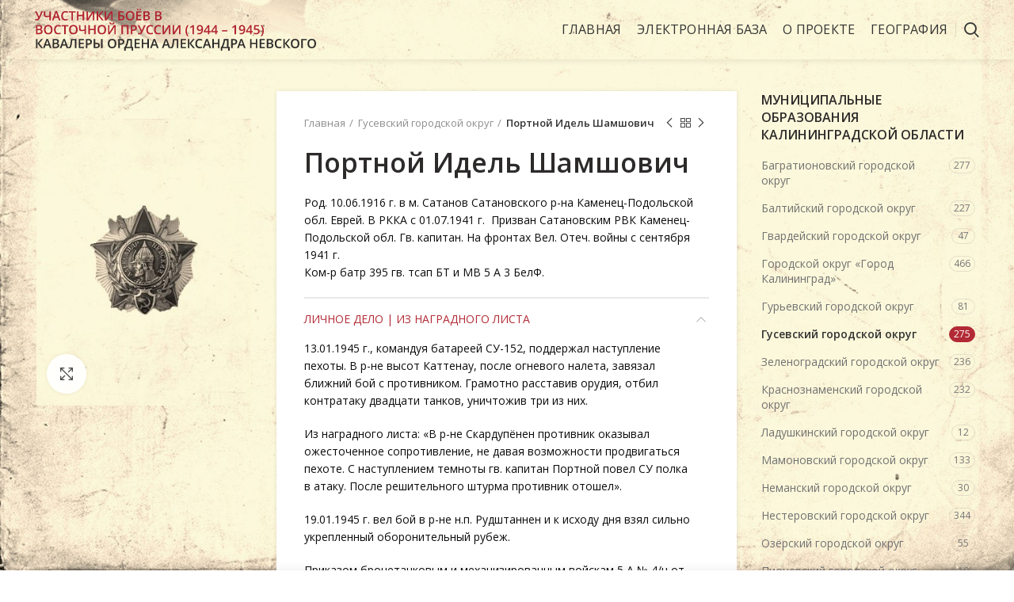

--- FILE ---
content_type: text/html; charset=UTF-8
request_url: https://xn--39-dlclqgfv2b.xn--p1ai/electronic-database/portnoj-idel-shamshovich/
body_size: 16149
content:
<!DOCTYPE html>
<html lang="ru-RU"
	prefix="og: https://ogp.me/ns#" >
<head>
	<meta charset="UTF-8">
	<meta name="viewport" content="width=device-width, initial-scale=1.0, maximum-scale=1.0, user-scalable=no">
	<link rel="profile" href="http://gmpg.org/xfn/11">
	<link rel="pingback" href="https://xn--39-dlclqgfv2b.xn--p1ai/xmlrpc.php">

	<title>Портной Идель Шамшович - Невский39.рф - Орден Александра Невского. Электронная база данных</title>

		<!-- All in One SEO 4.1.1.1 -->
		<meta name="description" content="13.01.1945 г., командуя батареей СУ-152, поддержал наступление пехоты. В р-не высот Каттенау, после огневого налета, завязал ближний бой с противником. Грамотно расставив орудия, отбил контратаку двадцати танков, уничтожив три из них. Из наградного листа: «В р-не Скардупёнен противник оказывал ожесточенное сопротивление, не давая возможности продвигаться пехоте. С наступлением темноты гв. капитан Портной повел СУ полка"/>
		<link rel="canonical" href="https://xn--39-dlclqgfv2b.xn--p1ai/electronic-database/portnoj-idel-shamshovich/" />
		<meta property="og:site_name" content="Невский39.рф - Орден Александра Невского. Электронная база данных - Участники боёв в Восточной Пруссии – кавалеры ордена Александра Невского (1944 – 1945)" />
		<meta property="og:type" content="article" />
		<meta property="og:title" content="Портной Идель Шамшович - Невский39.рф - Орден Александра Невского. Электронная база данных" />
		<meta property="og:description" content="13.01.1945 г., командуя батареей СУ-152, поддержал наступление пехоты. В р-не высот Каттенау, после огневого налета, завязал ближний бой с противником. Грамотно расставив орудия, отбил контратаку двадцати танков, уничтожив три из них. Из наградного листа: «В р-не Скардупёнен противник оказывал ожесточенное сопротивление, не давая возможности продвигаться пехоте. С наступлением темноты гв. капитан Портной повел СУ полка" />
		<meta property="og:url" content="https://xn--39-dlclqgfv2b.xn--p1ai/electronic-database/portnoj-idel-shamshovich/" />
		<meta property="article:published_time" content="2021-02-09T13:30:24Z" />
		<meta property="article:modified_time" content="2021-02-09T13:30:25Z" />
		<meta name="twitter:card" content="summary" />
		<meta name="twitter:domain" content="xn--39-dlclqgfv2b.xn--p1ai" />
		<meta name="twitter:title" content="Портной Идель Шамшович - Невский39.рф - Орден Александра Невского. Электронная база данных" />
		<meta name="twitter:description" content="13.01.1945 г., командуя батареей СУ-152, поддержал наступление пехоты. В р-не высот Каттенау, после огневого налета, завязал ближний бой с противником. Грамотно расставив орудия, отбил контратаку двадцати танков, уничтожив три из них. Из наградного листа: «В р-не Скардупёнен противник оказывал ожесточенное сопротивление, не давая возможности продвигаться пехоте. С наступлением темноты гв. капитан Портной повел СУ полка" />
		<script type="application/ld+json" class="aioseo-schema">
			{"@context":"https:\/\/schema.org","@graph":[{"@type":"WebSite","@id":"https:\/\/xn--39-dlclqgfv2b.xn--p1ai\/#website","url":"https:\/\/xn--39-dlclqgfv2b.xn--p1ai\/","name":"\u041d\u0435\u0432\u0441\u043a\u0438\u043939.\u0440\u0444 - \u041e\u0440\u0434\u0435\u043d \u0410\u043b\u0435\u043a\u0441\u0430\u043d\u0434\u0440\u0430 \u041d\u0435\u0432\u0441\u043a\u043e\u0433\u043e. \u042d\u043b\u0435\u043a\u0442\u0440\u043e\u043d\u043d\u0430\u044f \u0431\u0430\u0437\u0430 \u0434\u0430\u043d\u043d\u044b\u0445","description":"\u0423\u0447\u0430\u0441\u0442\u043d\u0438\u043a\u0438 \u0431\u043e\u0451\u0432 \u0432 \u0412\u043e\u0441\u0442\u043e\u0447\u043d\u043e\u0439 \u041f\u0440\u0443\u0441\u0441\u0438\u0438 \u2013 \u043a\u0430\u0432\u0430\u043b\u0435\u0440\u044b \u043e\u0440\u0434\u0435\u043d\u0430 \u0410\u043b\u0435\u043a\u0441\u0430\u043d\u0434\u0440\u0430 \u041d\u0435\u0432\u0441\u043a\u043e\u0433\u043e (1944 \u2013 1945)","publisher":{"@id":"https:\/\/xn--39-dlclqgfv2b.xn--p1ai\/#organization"}},{"@type":"Organization","@id":"https:\/\/xn--39-dlclqgfv2b.xn--p1ai\/#organization","name":"\u041e\u0440\u0434\u0435\u043d \u0410\u043b\u0435\u043a\u0441\u0430\u043d\u0434\u0440\u0430 \u041d\u0435\u0432\u0441\u043a\u043e\u0433\u043e. \u042d\u043b\u0435\u043a\u0442\u0440\u043e\u043d\u043d\u0430\u044f \u0431\u0430\u0437\u0430 \u0434\u0430\u043d\u043d\u044b\u0445.","url":"https:\/\/xn--39-dlclqgfv2b.xn--p1ai\/"},{"@type":"BreadcrumbList","@id":"https:\/\/xn--39-dlclqgfv2b.xn--p1ai\/electronic-database\/portnoj-idel-shamshovich\/#breadcrumblist","itemListElement":[{"@type":"ListItem","@id":"https:\/\/xn--39-dlclqgfv2b.xn--p1ai\/#listItem","position":"1","item":{"@id":"https:\/\/xn--39-dlclqgfv2b.xn--p1ai\/#item","name":"\u0413\u043b\u0430\u0432\u043d\u0430\u044f","description":"\u0423\u0447\u0430\u0441\u0442\u043d\u0438\u043a\u0438 \u0431\u043e\u0451\u0432 \u0432 \u0412\u043e\u0441\u0442\u043e\u0447\u043d\u043e\u0439 \u041f\u0440\u0443\u0441\u0441\u0438\u0438 \u2013 \u043a\u0430\u0432\u0430\u043b\u0435\u0440\u044b \u043e\u0440\u0434\u0435\u043d\u0430 \u0410\u043b\u0435\u043a\u0441\u0430\u043d\u0434\u0440\u0430 \u041d\u0435\u0432\u0441\u043a\u043e\u0433\u043e (1944 \u2013 1945)","url":"https:\/\/xn--39-dlclqgfv2b.xn--p1ai\/"},"nextItem":"https:\/\/xn--39-dlclqgfv2b.xn--p1ai\/electronic-database\/portnoj-idel-shamshovich\/#listItem"},{"@type":"ListItem","@id":"https:\/\/xn--39-dlclqgfv2b.xn--p1ai\/electronic-database\/portnoj-idel-shamshovich\/#listItem","position":"2","item":{"@id":"https:\/\/xn--39-dlclqgfv2b.xn--p1ai\/electronic-database\/portnoj-idel-shamshovich\/#item","name":"\u041f\u043e\u0440\u0442\u043d\u043e\u0439 \u0418\u0434\u0435\u043b\u044c \u0428\u0430\u043c\u0448\u043e\u0432\u0438\u0447","description":"13.01.1945 \u0433., \u043a\u043e\u043c\u0430\u043d\u0434\u0443\u044f \u0431\u0430\u0442\u0430\u0440\u0435\u0435\u0439 \u0421\u0423-152, \u043f\u043e\u0434\u0434\u0435\u0440\u0436\u0430\u043b \u043d\u0430\u0441\u0442\u0443\u043f\u043b\u0435\u043d\u0438\u0435 \u043f\u0435\u0445\u043e\u0442\u044b. \u0412 \u0440-\u043d\u0435 \u0432\u044b\u0441\u043e\u0442 \u041a\u0430\u0442\u0442\u0435\u043d\u0430\u0443, \u043f\u043e\u0441\u043b\u0435 \u043e\u0433\u043d\u0435\u0432\u043e\u0433\u043e \u043d\u0430\u043b\u0435\u0442\u0430, \u0437\u0430\u0432\u044f\u0437\u0430\u043b \u0431\u043b\u0438\u0436\u043d\u0438\u0439 \u0431\u043e\u0439 \u0441 \u043f\u0440\u043e\u0442\u0438\u0432\u043d\u0438\u043a\u043e\u043c. \u0413\u0440\u0430\u043c\u043e\u0442\u043d\u043e \u0440\u0430\u0441\u0441\u0442\u0430\u0432\u0438\u0432 \u043e\u0440\u0443\u0434\u0438\u044f, \u043e\u0442\u0431\u0438\u043b \u043a\u043e\u043d\u0442\u0440\u0430\u0442\u0430\u043a\u0443 \u0434\u0432\u0430\u0434\u0446\u0430\u0442\u0438 \u0442\u0430\u043d\u043a\u043e\u0432, \u0443\u043d\u0438\u0447\u0442\u043e\u0436\u0438\u0432 \u0442\u0440\u0438 \u0438\u0437 \u043d\u0438\u0445. \u0418\u0437 \u043d\u0430\u0433\u0440\u0430\u0434\u043d\u043e\u0433\u043e \u043b\u0438\u0441\u0442\u0430: \u00ab\u0412 \u0440-\u043d\u0435 \u0421\u043a\u0430\u0440\u0434\u0443\u043f\u0451\u043d\u0435\u043d \u043f\u0440\u043e\u0442\u0438\u0432\u043d\u0438\u043a \u043e\u043a\u0430\u0437\u044b\u0432\u0430\u043b \u043e\u0436\u0435\u0441\u0442\u043e\u0447\u0435\u043d\u043d\u043e\u0435 \u0441\u043e\u043f\u0440\u043e\u0442\u0438\u0432\u043b\u0435\u043d\u0438\u0435, \u043d\u0435 \u0434\u0430\u0432\u0430\u044f \u0432\u043e\u0437\u043c\u043e\u0436\u043d\u043e\u0441\u0442\u0438 \u043f\u0440\u043e\u0434\u0432\u0438\u0433\u0430\u0442\u044c\u0441\u044f \u043f\u0435\u0445\u043e\u0442\u0435. \u0421 \u043d\u0430\u0441\u0442\u0443\u043f\u043b\u0435\u043d\u0438\u0435\u043c \u0442\u0435\u043c\u043d\u043e\u0442\u044b \u0433\u0432. \u043a\u0430\u043f\u0438\u0442\u0430\u043d \u041f\u043e\u0440\u0442\u043d\u043e\u0439 \u043f\u043e\u0432\u0435\u043b \u0421\u0423 \u043f\u043e\u043b\u043a\u0430","url":"https:\/\/xn--39-dlclqgfv2b.xn--p1ai\/electronic-database\/portnoj-idel-shamshovich\/"},"previousItem":"https:\/\/xn--39-dlclqgfv2b.xn--p1ai\/#listItem"}]},{"@type":"Person","@id":"https:\/\/xn--39-dlclqgfv2b.xn--p1ai\/author\/nevskij39-rf\/#author","url":"https:\/\/xn--39-dlclqgfv2b.xn--p1ai\/author\/nevskij39-rf\/","name":"\u043d\u0435\u0432\u0441\u043a\u0438\u043939.\u0440\u0444"},{"@type":"ItemPage","@id":"https:\/\/xn--39-dlclqgfv2b.xn--p1ai\/electronic-database\/portnoj-idel-shamshovich\/#itempage","url":"https:\/\/xn--39-dlclqgfv2b.xn--p1ai\/electronic-database\/portnoj-idel-shamshovich\/","name":"\u041f\u043e\u0440\u0442\u043d\u043e\u0439 \u0418\u0434\u0435\u043b\u044c \u0428\u0430\u043c\u0448\u043e\u0432\u0438\u0447 - \u041d\u0435\u0432\u0441\u043a\u0438\u043939.\u0440\u0444 - \u041e\u0440\u0434\u0435\u043d \u0410\u043b\u0435\u043a\u0441\u0430\u043d\u0434\u0440\u0430 \u041d\u0435\u0432\u0441\u043a\u043e\u0433\u043e. \u042d\u043b\u0435\u043a\u0442\u0440\u043e\u043d\u043d\u0430\u044f \u0431\u0430\u0437\u0430 \u0434\u0430\u043d\u043d\u044b\u0445","description":"13.01.1945 \u0433., \u043a\u043e\u043c\u0430\u043d\u0434\u0443\u044f \u0431\u0430\u0442\u0430\u0440\u0435\u0435\u0439 \u0421\u0423-152, \u043f\u043e\u0434\u0434\u0435\u0440\u0436\u0430\u043b \u043d\u0430\u0441\u0442\u0443\u043f\u043b\u0435\u043d\u0438\u0435 \u043f\u0435\u0445\u043e\u0442\u044b. \u0412 \u0440-\u043d\u0435 \u0432\u044b\u0441\u043e\u0442 \u041a\u0430\u0442\u0442\u0435\u043d\u0430\u0443, \u043f\u043e\u0441\u043b\u0435 \u043e\u0433\u043d\u0435\u0432\u043e\u0433\u043e \u043d\u0430\u043b\u0435\u0442\u0430, \u0437\u0430\u0432\u044f\u0437\u0430\u043b \u0431\u043b\u0438\u0436\u043d\u0438\u0439 \u0431\u043e\u0439 \u0441 \u043f\u0440\u043e\u0442\u0438\u0432\u043d\u0438\u043a\u043e\u043c. \u0413\u0440\u0430\u043c\u043e\u0442\u043d\u043e \u0440\u0430\u0441\u0441\u0442\u0430\u0432\u0438\u0432 \u043e\u0440\u0443\u0434\u0438\u044f, \u043e\u0442\u0431\u0438\u043b \u043a\u043e\u043d\u0442\u0440\u0430\u0442\u0430\u043a\u0443 \u0434\u0432\u0430\u0434\u0446\u0430\u0442\u0438 \u0442\u0430\u043d\u043a\u043e\u0432, \u0443\u043d\u0438\u0447\u0442\u043e\u0436\u0438\u0432 \u0442\u0440\u0438 \u0438\u0437 \u043d\u0438\u0445. \u0418\u0437 \u043d\u0430\u0433\u0440\u0430\u0434\u043d\u043e\u0433\u043e \u043b\u0438\u0441\u0442\u0430: \u00ab\u0412 \u0440-\u043d\u0435 \u0421\u043a\u0430\u0440\u0434\u0443\u043f\u0451\u043d\u0435\u043d \u043f\u0440\u043e\u0442\u0438\u0432\u043d\u0438\u043a \u043e\u043a\u0430\u0437\u044b\u0432\u0430\u043b \u043e\u0436\u0435\u0441\u0442\u043e\u0447\u0435\u043d\u043d\u043e\u0435 \u0441\u043e\u043f\u0440\u043e\u0442\u0438\u0432\u043b\u0435\u043d\u0438\u0435, \u043d\u0435 \u0434\u0430\u0432\u0430\u044f \u0432\u043e\u0437\u043c\u043e\u0436\u043d\u043e\u0441\u0442\u0438 \u043f\u0440\u043e\u0434\u0432\u0438\u0433\u0430\u0442\u044c\u0441\u044f \u043f\u0435\u0445\u043e\u0442\u0435. \u0421 \u043d\u0430\u0441\u0442\u0443\u043f\u043b\u0435\u043d\u0438\u0435\u043c \u0442\u0435\u043c\u043d\u043e\u0442\u044b \u0433\u0432. \u043a\u0430\u043f\u0438\u0442\u0430\u043d \u041f\u043e\u0440\u0442\u043d\u043e\u0439 \u043f\u043e\u0432\u0435\u043b \u0421\u0423 \u043f\u043e\u043b\u043a\u0430","inLanguage":"ru-RU","isPartOf":{"@id":"https:\/\/xn--39-dlclqgfv2b.xn--p1ai\/#website"},"breadcrumb":{"@id":"https:\/\/xn--39-dlclqgfv2b.xn--p1ai\/electronic-database\/portnoj-idel-shamshovich\/#breadcrumblist"},"author":"https:\/\/xn--39-dlclqgfv2b.xn--p1ai\/electronic-database\/portnoj-idel-shamshovich\/#author","creator":"https:\/\/xn--39-dlclqgfv2b.xn--p1ai\/electronic-database\/portnoj-idel-shamshovich\/#author","datePublished":"2021-02-09T13:30:24+02:00","dateModified":"2021-02-09T13:30:25+02:00"}]}
		</script>
		<!-- All in One SEO -->

<link rel='dns-prefetch' href='//fonts.googleapis.com' />
<link rel='dns-prefetch' href='//s.w.org' />
<link rel="alternate" type="application/rss+xml" title="Невский39.рф - Орден Александра Невского. Электронная база данных &raquo; Лента" href="https://xn--39-dlclqgfv2b.xn--p1ai/feed/" />
<link rel="alternate" type="application/rss+xml" title="Невский39.рф - Орден Александра Невского. Электронная база данных &raquo; Лента комментариев" href="https://xn--39-dlclqgfv2b.xn--p1ai/comments/feed/" />
<link rel='stylesheet' id='wp-block-library-css'  href='https://xn--39-dlclqgfv2b.xn--p1ai/wp-includes/css/dist/block-library/style.min.css?ver=5.7.9' type='text/css' media='all' />
<link rel='stylesheet' id='wc-block-vendors-style-css'  href='https://xn--39-dlclqgfv2b.xn--p1ai/wp-content/plugins/woocommerce/packages/woocommerce-blocks/build/vendors-style.css?ver=4.0.0' type='text/css' media='all' />
<link rel='stylesheet' id='wc-block-style-css'  href='https://xn--39-dlclqgfv2b.xn--p1ai/wp-content/plugins/woocommerce/packages/woocommerce-blocks/build/style.css?ver=4.0.0' type='text/css' media='all' />
<style id='woocommerce-inline-inline-css' type='text/css'>
.woocommerce form .form-row .required { visibility: visible; }
</style>
<link rel='stylesheet' id='bvi-style-css'  href='https://xn--39-dlclqgfv2b.xn--p1ai/wp-content/plugins/button-visually-impaired/assets/css/bvi.min.css?ver=2.0' type='text/css' media='all' />
<style id='bvi-style-inline-css' type='text/css'>
a.bvi-link-widget, a.bvi-link-shortcode {color: #ffffff !important; background-color: #c60042 !important;}
</style>
<link rel='stylesheet' id='js_composer_front-css'  href='https://xn--39-dlclqgfv2b.xn--p1ai/wp-content/plugins/js_composer/assets/css/js_composer.min.css?ver=6.4.1' type='text/css' media='all' />
<link rel='stylesheet' id='bootstrap-css'  href='https://xn--39-dlclqgfv2b.xn--p1ai/wp-content/themes/metro39.site/css/bootstrap.min.css?ver=512.2.0' type='text/css' media='all' />
<link rel='stylesheet' id='woodmart-style-css'  href='https://xn--39-dlclqgfv2b.xn--p1ai/wp-content/themes/metro39.site/style.min.css?ver=512.2.0' type='text/css' media='all' />
<link rel='stylesheet' id='xts-style-default_header-css'  href='https://xn--39-dlclqgfv2b.xn--p1ai/wp-content/uploads/2021/02/xts-default_header-1613718742.css?ver=512.2.0' type='text/css' media='all' />
<link rel='stylesheet' id='xts-style-theme_settings_default-css'  href='https://xn--39-dlclqgfv2b.xn--p1ai/wp-content/uploads/2021/09/xts-theme_settings_default-1631260930.css?ver=512.2.0' type='text/css' media='all' />
<link rel='stylesheet' id='xts-google-fonts-css'  href='//fonts.googleapis.com/css?family=Open+Sans%3A300%2C300italic%2C400%2C400italic%2C600%2C600italic%2C700%2C700italic%2C800%2C800italic&#038;ver=512.2.0' type='text/css' media='all' />
<script type='text/javascript' src='https://xn--39-dlclqgfv2b.xn--p1ai/wp-includes/js/jquery/jquery.min.js?ver=3.5.1' id='jquery-core-js'></script>
<script type='text/javascript' src='https://xn--39-dlclqgfv2b.xn--p1ai/wp-includes/js/jquery/jquery-migrate.min.js?ver=3.3.2' id='jquery-migrate-js'></script>
<script type='text/javascript' src='https://xn--39-dlclqgfv2b.xn--p1ai/wp-content/themes/metro39.site/js/device.min.js?ver=512.2.0' id='woodmart-device-js'></script>
<link rel="https://api.w.org/" href="https://xn--39-dlclqgfv2b.xn--p1ai/wp-json/" /><link rel="alternate" type="application/json" href="https://xn--39-dlclqgfv2b.xn--p1ai/wp-json/wp/v2/product/8194" /><link rel="EditURI" type="application/rsd+xml" title="RSD" href="https://xn--39-dlclqgfv2b.xn--p1ai/xmlrpc.php?rsd" />
<link rel="wlwmanifest" type="application/wlwmanifest+xml" href="https://xn--39-dlclqgfv2b.xn--p1ai/wp-includes/wlwmanifest.xml" /> 
<meta name="generator" content="WordPress 5.7.9" />
<meta name="generator" content="WooCommerce 4.9.2" />
<link rel='shortlink' href='https://xn--39-dlclqgfv2b.xn--p1ai/?p=8194' />
<link rel="alternate" type="application/json+oembed" href="https://xn--39-dlclqgfv2b.xn--p1ai/wp-json/oembed/1.0/embed?url=https%3A%2F%2Fxn--39-dlclqgfv2b.xn--p1ai%2Felectronic-database%2Fportnoj-idel-shamshovich%2F" />
<link rel="alternate" type="text/xml+oembed" href="https://xn--39-dlclqgfv2b.xn--p1ai/wp-json/oembed/1.0/embed?url=https%3A%2F%2Fxn--39-dlclqgfv2b.xn--p1ai%2Felectronic-database%2Fportnoj-idel-shamshovich%2F&#038;format=xml" />
<meta name="theme-color" content="">	<noscript><style>.woocommerce-product-gallery{ opacity: 1 !important; }</style></noscript>
	<meta name="generator" content="Powered by WPBakery Page Builder - drag and drop page builder for WordPress."/>
<link rel="icon" href="https://xn--39-dlclqgfv2b.xn--p1ai/wp-content/uploads/2021/01/emblem-e1611836883898-100x100.png" sizes="32x32" />
<link rel="icon" href="https://xn--39-dlclqgfv2b.xn--p1ai/wp-content/uploads/2021/01/emblem-e1611836883898.png" sizes="192x192" />
<link rel="apple-touch-icon" href="https://xn--39-dlclqgfv2b.xn--p1ai/wp-content/uploads/2021/01/emblem-e1611836883898.png" />
<meta name="msapplication-TileImage" content="https://xn--39-dlclqgfv2b.xn--p1ai/wp-content/uploads/2021/01/emblem-e1611836883898.png" />
<style>		
		
		</style><noscript><style> .wpb_animate_when_almost_visible { opacity: 1; }</style></noscript></head>

<body class="product-template-default single single-product postid-8194 theme-metro39.site woocommerce woocommerce-page woocommerce-no-js wrapper-full-width form-style-square form-border-width-2 woodmart-product-design-default woodmart-product-sticky-on catalog-mode-on categories-accordion-on woodmart-archive-shop offcanvas-sidebar-mobile offcanvas-sidebar-tablet notifications-sticky sticky-toolbar-on btns-default-flat btns-default-dark btns-default-hover-dark btns-shop-flat btns-shop-light btns-shop-hover-light btns-accent-flat btns-accent- btns-accent-hover-light wpb-js-composer js-comp-ver-6.4.1 vc_responsive">
		
	<div class="website-wrapper">

		
			<!-- HEADER -->
			<header class="whb-header whb-sticky-shadow whb-scroll-stick whb-sticky-real whb-custom-header">

				<div class="whb-main-header">
	
<div class="whb-row whb-general-header whb-sticky-row whb-with-bg whb-without-border whb-color-dark whb-flex-flex-middle whb-with-shadow">
	<div class="container">
		<div class="whb-flex-row whb-general-header-inner">
			<div class="whb-column whb-col-left whb-visible-lg">
	<div class="site-logo">
	<div class="woodmart-logo-wrap switch-logo-enable">
		<a href="https://xn--39-dlclqgfv2b.xn--p1ai/" class="woodmart-logo woodmart-main-logo" rel="home">
			<img src="https://xn--39-dlclqgfv2b.xn--p1ai/wp-content/uploads/2021/01/logo-1.svg" alt="Невский39.рф - Орден Александра Невского. Электронная база данных" style="max-width: 355px;" />		</a>
								<a href="https://xn--39-dlclqgfv2b.xn--p1ai/" class="woodmart-logo woodmart-sticky-logo" rel="home">
				<img src="https://xn--39-dlclqgfv2b.xn--p1ai/wp-content/uploads/2021/01/logo-1.svg" alt="Невский39.рф - Орден Александра Невского. Электронная база данных" style="max-width: 245px;" />			</a>
			</div>
</div>
</div>
<div class="whb-column whb-col-center whb-visible-lg whb-empty-column">
	</div>
<div class="whb-column whb-col-right whb-visible-lg">
	<div class="whb-navigation whb-primary-menu main-nav site-navigation woodmart-navigation menu-left navigation-style-underline" role="navigation">
	<div class="menu-menu-container"><ul id="menu-menu" class="menu"><li id="menu-item-7138" class="menu-item menu-item-type-post_type menu-item-object-page menu-item-home menu-item-7138 item-level-0 menu-item-design-default menu-simple-dropdown item-event-hover"><a href="https://xn--39-dlclqgfv2b.xn--p1ai/" class="woodmart-nav-link"><span class="nav-link-text">Главная</span></a></li>
<li id="menu-item-7225" class="menu-item menu-item-type-post_type menu-item-object-page current_page_parent menu-item-7225 item-level-0 menu-item-design-default menu-simple-dropdown item-event-hover"><a href="https://xn--39-dlclqgfv2b.xn--p1ai/elektronnaya-baza/" class="woodmart-nav-link"><span class="nav-link-text">Электронная база</span></a></li>
<li id="menu-item-7614" class="menu-item menu-item-type-post_type menu-item-object-page menu-item-7614 item-level-0 menu-item-design-default menu-simple-dropdown item-event-hover"><a href="https://xn--39-dlclqgfv2b.xn--p1ai/o-proekte/" class="woodmart-nav-link"><span class="nav-link-text">О проекте</span></a></li>
<li id="menu-item-7180" class="menu-item menu-item-type-post_type menu-item-object-page menu-item-7180 item-level-0 menu-item-design-default menu-simple-dropdown item-event-hover"><a href="https://xn--39-dlclqgfv2b.xn--p1ai/geografiya/" class="woodmart-nav-link"><span class="nav-link-text">География</span></a></li>
</ul></div></div><!--END MAIN-NAV-->
<div class="whb-divider-element whb-divider-default "></div><div class="whb-search search-button wd-tools-element" title="Подобрать">
	<a href="#">
		<span class="search-button-icon wd-tools-icon">
					</span>
	</a>
	</div>
</div>
<div class="whb-column whb-mobile-left whb-hidden-lg">
	<div class="woodmart-burger-icon wd-tools-element mobile-nav-icon whb-mobile-nav-icon wd-style-text">
	<a href="#">
					<span class="woodmart-burger wd-tools-icon"></span>
				<span class="woodmart-burger-label wd-tools-text">Меню</span>
	</a>
</div><!--END MOBILE-NAV-ICON--></div>
<div class="whb-column whb-mobile-center whb-hidden-lg">
	<div class="site-logo">
	<div class="woodmart-logo-wrap switch-logo-enable">
		<a href="https://xn--39-dlclqgfv2b.xn--p1ai/" class="woodmart-logo woodmart-main-logo" rel="home">
			<img src="https://xn--39-dlclqgfv2b.xn--p1ai/wp-content/uploads/2021/01/logo-1.svg" alt="Невский39.рф - Орден Александра Невского. Электронная база данных" style="max-width: 270px;" />		</a>
								<a href="https://xn--39-dlclqgfv2b.xn--p1ai/" class="woodmart-logo woodmart-sticky-logo" rel="home">
				<img src="https://xn--39-dlclqgfv2b.xn--p1ai/wp-content/uploads/2021/01/logo-1.svg" alt="Невский39.рф - Орден Александра Невского. Электронная база данных" style="max-width: 190px;" />			</a>
			</div>
</div>
</div>
<div class="whb-column whb-mobile-right whb-hidden-lg">
	
<div class="whb-search search-button wd-tools-element mobile-search-icon">
	<a href="#">
		<span class="search-button-icon wd-tools-icon">
					</span>
	</a>
</div>
</div>
		</div>
	</div>
</div>
</div>

			</header><!--END MAIN HEADER-->
			
								<div class="main-page-wrapper">
		
						
			
		<!-- MAIN CONTENT AREA -->
				<div class="container-fluid">
			<div class="row content-layout-wrapper align-items-start">
		
		
	<div class="site-content shop-content-area col-12 breadcrumbs-location-summary content-with-products" role="main">
	
		

<div class="container">
	</div>


<div id="product-8194" class="single-product-page single-product-content product-design-default tabs-location-summary tabs-type-accordion meta-location-add_to_cart reviews-location-tabs product-summary-shadow product-sticky-on product-no-bg product type-product post-8194 status-publish first instock product_cat-gusevskij-gorodskoj-okrug product_cat-nesterovskij-gorodskoj-okrug product_tag-batareya-su-152 shipping-taxable product-type-simple">

	<div class="container">

		<div class="woocommerce-notices-wrapper"></div>
		<div class="row product-image-summary-wrap">
			<div class="product-image-summary col-lg-9 col-12 col-md-9">
				<div class="row product-image-summary-inner">
					<div class="col-lg-4 col-12 col-md-6 product-images" >
						<div class="product-images-inner">
							<div class="woocommerce-product-gallery woocommerce-product-gallery--without-images woocommerce-product-gallery--without-images woocommerce-product-gallery--columns-4 images images row align-items-start thumbs-position-without image-action-none" style="opacity: 0; transition: opacity .25s ease-in-out;">
	<div class="col-12">

		<figure class="woocommerce-product-gallery__wrapper owl-items-lg-1 owl-items-md-1 owl-items-sm-1 owl-items-xs-1 owl-carousel">
			<div class="product-image-wrap"><figure data-thumb="/wp-content/uploads/2021/02/demo-e1612886781916.jpg" class="woocommerce-product-gallery__image--placeholder"><a data-elementor-open-lightbox="no" href="/wp-content/uploads/2021/02/demo-e1612886781916.jpg"><img src="/wp-content/uploads/2021/02/demo-e1612886781916.jpg" alt="Ожидается изображения карточки" data-src="/wp-content/uploads/2021/02/demo-e1612886781916.jpg" data-large_image="/wp-content/uploads/2021/02/demo-e1612886781916.jpg" data-large_image_width="700" data-large_image_height="800" class="attachment-woocommerce_single size-woocommerce_single wp-post-image" /></a></figure></div>		</figure>
					<div class="product-additional-galleries">
					<div class="woodmart-show-product-gallery-wrap  wd-gallery-btn"><a href="#" class="woodmart-show-product-gallery"><span>Нажмите, чтобы увеличить</span></a></div>
					</div>
			</div>

	</div>
						</div>
					</div>
										<div class="col-lg-8 col-12 col-md-6 summary entry-summary">
						<div class="summary-inner">
															<div class="single-breadcrumbs-wrapper">
									<div class="single-breadcrumbs">
																					<nav class="woocommerce-breadcrumb"><a href="https://xn--39-dlclqgfv2b.xn--p1ai" class="breadcrumb-link ">Главная</a><a href="https://xn--39-dlclqgfv2b.xn--p1ai/combat-areas/gusevskij-gorodskoj-okrug/" class="breadcrumb-link breadcrumb-link-last">Гусевский городской округ</a><span class="breadcrumb-last"> Портной Идель Шамшович</span></nav>										
																								<div class="woodmart-products-nav">
								<div class="product-btn product-prev">
					<a href="https://xn--39-dlclqgfv2b.xn--p1ai/electronic-database/kondratenko-ivan-fedorovich/">Предыдущая карточка<span class="product-btn-icon"></span></a>
					<div class="wrapper-short">
						<div class="product-short">
							<div class="product-short-image">
								<a href="https://xn--39-dlclqgfv2b.xn--p1ai/electronic-database/kondratenko-ivan-fedorovich/" class="product-thumb">
									<img src="/wp-content/uploads/2021/02/demo-e1612886781916.jpg" width="800" height="1067" class="woocommerce-placeholder wp-post-image" alt="Заполнитель"/>								</a>
							</div>
							<div class="product-short-description">
								<a href="https://xn--39-dlclqgfv2b.xn--p1ai/electronic-database/kondratenko-ivan-fedorovich/" class="product-title">
									Кондратенко  Иван Федорович								</a>
								<span class="price">
																	</span>
							</div>
						</div>
					</div>
				</div>
				
				<a href="https://xn--39-dlclqgfv2b.xn--p1ai/elektronnaya-baza/" class="woodmart-back-btn">
					<span>
						Вернуться					</span>
				</a>

								<div class="product-btn product-next">
					<a href="https://xn--39-dlclqgfv2b.xn--p1ai/electronic-database/peskov-vladimir-alekseevich/">Next product<span class="product-btn-icon"></span></a>
					<div class="wrapper-short">
						<div class="product-short">
							<div class="product-short-image">
								<a href="https://xn--39-dlclqgfv2b.xn--p1ai/electronic-database/peskov-vladimir-alekseevich/" class="product-thumb">
									<img src="/wp-content/uploads/2021/02/demo-e1612886781916.jpg" width="800" height="1067" class="woocommerce-placeholder wp-post-image" alt="Заполнитель"/>								</a>
							</div>
							<div class="product-short-description">
								<a href="https://xn--39-dlclqgfv2b.xn--p1ai/electronic-database/peskov-vladimir-alekseevich/" class="product-title">
									Песков Владимир Алексеевич								</a>
								<span class="price">
																	</span>
							</div>
						</div>
					</div>
				</div>
							</div>
																					</div>
								</div>
							
							
<h1 itemprop="name" class="product_title entry-title">Портной Идель Шамшович</h1><p class="price"></p>
<div class="woocommerce-product-details__short-description">
	<p>Род. 10.06.1916 г. в м. Сатанов Сатановского р-на Каменец-Подольской обл. Еврей. В РККА с 01.07.1941 г.  Призван Сатановским РВК Каменец-Подольской обл. Гв. капитан. На фронтах Вел. Отеч. войны с сентября 1941 г.<br />
Ком-р батр 395 гв. тсап БТ и МВ 5 А 3 БелФ.</p>
</div>

	<div class="woocommerce-tabs wc-tabs-wrapper tabs-layout-accordion">
		<ul class="tabs wc-tabs">
							<li class="description_tab active">
					<a href="#tab-description">Личное дело | Из наградного листа</a>
				</li>
									</ul>
					<div class="woodmart-tab-wrapper">
				<a href="#tab-description" class="woodmart-accordion-title tab-title-description active">Личное дело | Из наградного листа</a>
				<div class="woocommerce-Tabs-panel woocommerce-Tabs-panel--description panel entry-content wc-tab" id="tab-description">
					<div class="wc-tab-inner 
					woodmart-scroll					">
						<div class="woodmart-scroll-content">
							

<p>13.01.1945 г., командуя батареей СУ-152, поддержал наступление пехоты. В р-не высот Каттенау, после огневого налета, завязал ближний бой с противником. Грамотно расставив орудия, отбил контратаку двадцати танков, уничтожив три из них.</p>
<p>Из наградного листа: «В р-не Скардупёнен противник оказывал ожесточенное сопротивление, не давая возможности продвигаться пехоте. С наступлением темноты гв. капитан Портной повел СУ полка в атаку. После решительного штурма противник отошел».</p>
<p>19.01.1945 г. вел бой в р-не н.п. Рудштаннен и к исходу дня взял сильно укрепленный оборонительный рубеж.</p>
<p>Приказом бронетанковым и механизированным войскам 5 А № 4/н от 01.02.1945 г. гв. капитан Потной И.Ш. награжден орденом Александра Невского.</p>
<p>Источники: ЦАМО. Ф. 33. Оп. 686196. Д. 813.</p>
						</div>
					</div>
				</div>
			</div>
								</div>

<div class="product_meta">

	
	
	<span class="posted_in">Городские округа: <a href="https://xn--39-dlclqgfv2b.xn--p1ai/combat-areas/gusevskij-gorodskoj-okrug/" rel="tag">Гусевский городской округ</a><span class="meta-sep">,</span> <a href="https://xn--39-dlclqgfv2b.xn--p1ai/combat-areas/nesterovskij-gorodskoj-okrug/" rel="tag">Нестеровский городской округ</a></span>
	<span class="tagged_as">Метка: <a href="https://xn--39-dlclqgfv2b.xn--p1ai/card-label-database/batareya-su-152/" rel="tag">батарея СУ-152</a></span>
	
</div>
							<div class="product-share">
					<span class="share-title">Поделиться</span>
					
			<div class="woodmart-social-icons text-center icons-design-default icons-size-small color-scheme-dark social-share social-form-circle">
									<a rel="nofollow" href="https://www.facebook.com/sharer/sharer.php?u=https://xn--39-dlclqgfv2b.xn--p1ai/electronic-database/portnoj-idel-shamshovich/" target="_blank" class=" woodmart-social-icon social-facebook">
						<i></i>
						<span class="woodmart-social-icon-name">Facebook</span>
					</a>
				
									<a rel="nofollow" href="https://twitter.com/share?url=https://xn--39-dlclqgfv2b.xn--p1ai/electronic-database/portnoj-idel-shamshovich/" target="_blank" class=" woodmart-social-icon social-twitter">
						<i></i>
						<span class="woodmart-social-icon-name">Twitter</span>
					</a>
				
				
				
				
				
				
				
				
				
				
				
				
				
				
									<a rel="nofollow" href="https://connect.ok.ru/offer?url=https://xn--39-dlclqgfv2b.xn--p1ai/electronic-database/portnoj-idel-shamshovich/" target="_blank" class=" woodmart-social-icon social-ok">
						<i></i>
						<span class="woodmart-social-icon-name">Odnoklassniki</span>
					</a>
				
									<a rel="nofollow" href="https://api.whatsapp.com/send?text=https%3A%2F%2Fxn--39-dlclqgfv2b.xn--p1ai%2Felectronic-database%2Fportnoj-idel-shamshovich%2F" target="_blank" class="whatsapp-desktop  woodmart-social-icon social-whatsapp">
						<i></i>
						<span class="woodmart-social-icon-name">WhatsApp</span>
					</a>
					
					<a rel="nofollow" href="whatsapp://send?text=https%3A%2F%2Fxn--39-dlclqgfv2b.xn--p1ai%2Felectronic-database%2Fportnoj-idel-shamshovich%2F" target="_blank" class="whatsapp-mobile  woodmart-social-icon social-whatsapp">
						<i></i>
						<span class="woodmart-social-icon-name">WhatsApp</span>
					</a>
				
									<a rel="nofollow" href="https://vk.com/share.php?url=https://xn--39-dlclqgfv2b.xn--p1ai/electronic-database/portnoj-idel-shamshovich/&image=https://xn--39-dlclqgfv2b.xn--p1ai/wp-includes/images/media/default.png&title=Портной Идель Шамшович" target="_blank" class=" woodmart-social-icon social-vk">
						<i></i>
						<span class="woodmart-social-icon-name">VK</span>
					</a>
								
								
				
									<a rel="nofollow" href="https://telegram.me/share/url?url=https://xn--39-dlclqgfv2b.xn--p1ai/electronic-database/portnoj-idel-shamshovich/" target="_blank" class=" woodmart-social-icon social-tg">
						<i></i>
						<span class="woodmart-social-icon-name">Telegram</span>
					</a>
								
				
			</div>

						</div>
											</div>
					</div>
				</div><!-- .summary -->
			</div>

			<aside class="sidebar-container col-lg-3 col-md-3 col-12 order-last sidebar-right single-product-sidebar area-sidebar-product-single" role="complementary">
	<div class="widget-heading">
		<a href="#" class="close-side-widget wd-cross-button wd-with-text-left">закрыть</a>
	</div>
	<div class="sidebar-inner woodmart-sidebar-scroll">
		<div class="widget-area woodmart-sidebar-content">
						<div id="woocommerce_product_categories-2" class="woodmart-widget widget sidebar-widget woocommerce widget_product_categories"><h5 class="widget-title">Муниципальные образования Калининградской области</h5><ul class="product-categories"><li class="cat-item cat-item-92"><a href="https://xn--39-dlclqgfv2b.xn--p1ai/combat-areas/bagrationovskij-gorodskoj-okrug/">Багратионовский городской округ</a> <span class="count">277</span></li>
<li class="cat-item cat-item-93"><a href="https://xn--39-dlclqgfv2b.xn--p1ai/combat-areas/baltijskij-gorodskoj-okrug/">Балтийский городской округ</a> <span class="count">227</span></li>
<li class="cat-item cat-item-94"><a href="https://xn--39-dlclqgfv2b.xn--p1ai/combat-areas/gvardejskij-gorodskoj-okrug/">Гвардейский городской округ</a> <span class="count">47</span></li>
<li class="cat-item cat-item-79"><a href="https://xn--39-dlclqgfv2b.xn--p1ai/combat-areas/gorodskoj-okrug-gorod-kaliningrad/">Городской округ «Город Калининград»</a> <span class="count">466</span></li>
<li class="cat-item cat-item-95"><a href="https://xn--39-dlclqgfv2b.xn--p1ai/combat-areas/gurevskij-gorodskoj-okrug/">Гурьевский городской округ</a> <span class="count">81</span></li>
<li class="cat-item cat-item-96 current-cat"><a href="https://xn--39-dlclqgfv2b.xn--p1ai/combat-areas/gusevskij-gorodskoj-okrug/">Гусевский городской округ</a> <span class="count">275</span></li>
<li class="cat-item cat-item-97"><a href="https://xn--39-dlclqgfv2b.xn--p1ai/combat-areas/zelenogradskij-gorodskoj-okrug/">Зеленоградский городской округ</a> <span class="count">236</span></li>
<li class="cat-item cat-item-98"><a href="https://xn--39-dlclqgfv2b.xn--p1ai/combat-areas/krasnoznamenskij-gorodskoj-okrug/">Краснознаменский городской округ</a> <span class="count">232</span></li>
<li class="cat-item cat-item-99"><a href="https://xn--39-dlclqgfv2b.xn--p1ai/combat-areas/ladushkinskij-gorodskoj-okrug/">Ладушкинский городской округ</a> <span class="count">12</span></li>
<li class="cat-item cat-item-100"><a href="https://xn--39-dlclqgfv2b.xn--p1ai/combat-areas/mamonovskij-gorodskoj-okrug/">Мамоновский городской округ</a> <span class="count">133</span></li>
<li class="cat-item cat-item-101"><a href="https://xn--39-dlclqgfv2b.xn--p1ai/combat-areas/nemanskij-gorodskoj-okrug/">Неманский городской округ</a> <span class="count">30</span></li>
<li class="cat-item cat-item-102"><a href="https://xn--39-dlclqgfv2b.xn--p1ai/combat-areas/nesterovskij-gorodskoj-okrug/">Нестеровский городской округ</a> <span class="count">344</span></li>
<li class="cat-item cat-item-103"><a href="https://xn--39-dlclqgfv2b.xn--p1ai/combat-areas/ozyorskij-gorodskoj-okrug/">Озёрский городской округ</a> <span class="count">55</span></li>
<li class="cat-item cat-item-104"><a href="https://xn--39-dlclqgfv2b.xn--p1ai/combat-areas/pionerskij-gorodskoj-okrug/">Пионерский городской округ</a> <span class="count">10</span></li>
<li class="cat-item cat-item-105"><a href="https://xn--39-dlclqgfv2b.xn--p1ai/combat-areas/polesskij-gorodskoj-okrug/">Полесский городской округ</a> <span class="count">62</span></li>
<li class="cat-item cat-item-106"><a href="https://xn--39-dlclqgfv2b.xn--p1ai/combat-areas/pravdinskij-gorodskoj-okrug/">Правдинский городской округ</a> <span class="count">61</span></li>
<li class="cat-item cat-item-107"><a href="https://xn--39-dlclqgfv2b.xn--p1ai/combat-areas/svetlovskij-gorodskoj-okrug/">Светловский городской округ</a> <span class="count">42</span></li>
<li class="cat-item cat-item-108"><a href="https://xn--39-dlclqgfv2b.xn--p1ai/combat-areas/svetlogorskij-gorodskoj-okrug/">Светлогорский городской округ</a> <span class="count">29</span></li>
<li class="cat-item cat-item-109"><a href="https://xn--39-dlclqgfv2b.xn--p1ai/combat-areas/slavskij-gorodskoj-okrug/">Славский городской округ</a> <span class="count">17</span></li>
<li class="cat-item cat-item-110"><a href="https://xn--39-dlclqgfv2b.xn--p1ai/combat-areas/sovetskij-gorodskoj-okrug/">Советский городской округ</a> <span class="count">58</span></li>
<li class="cat-item cat-item-111"><a href="https://xn--39-dlclqgfv2b.xn--p1ai/combat-areas/chernyahovskij-gorodskoj-okrug/">Черняховский городской округ</a> <span class="count">141</span></li>
<li class="cat-item cat-item-112"><a href="https://xn--39-dlclqgfv2b.xn--p1ai/combat-areas/yantarnyj-gorodskoj-okrug/">Янтарный городской округ</a> <span class="count">12</span></li>
</ul></div>					</div><!-- .widget-area -->
	</div><!-- .sidebar-inner -->
</aside><!-- .sidebar-container -->

		</div>
		
		
	</div>

	
	
	<div class="container related-and-upsells">
	<div class="related-products">
		
				<h3 class="title slider-title">Похожие карточки</h3>
				
					<div id="carousel-476"
				 class="woodmart-carousel-container  slider-type-product woodmart-carousel-spacing-20 products-bordered-grid" data-owl-carousel data-desktop="5" data-tablet_landscape="4" data-tablet="3" data-mobile="2">
								<div class="owl-carousel owl-items-lg-5 owl-items-md-4 owl-items-sm-3 owl-items-xs-2">
					
							<div class="slide-product owl-carousel-item">
			
											<div class="product-grid-item product woodmart-hover-standard type-product post-8210 status-publish last instock product_cat-gorodskoj-okrug-gorod-kaliningrad product_cat-gusevskij-gorodskoj-okrug product_cat-krasnoznamenskij-gorodskoj-okrug product_cat-chernyahovskij-gorodskoj-okrug has-post-thumbnail shipping-taxable product-type-simple" data-loop="1" data-id="8210">

	
<div class="product-element-top">
	<a href="https://xn--39-dlclqgfv2b.xn--p1ai/electronic-database/kolesnikov-leonid-ilich/" class="product-image-link">
		<img width="709" height="945" src="https://xn--39-dlclqgfv2b.xn--p1ai/wp-content/uploads/2021/02/373-kolesnikov-leonid-ilich-2.jpg" class="attachment-woocommerce_thumbnail size-woocommerce_thumbnail" alt="" loading="lazy" srcset="https://xn--39-dlclqgfv2b.xn--p1ai/wp-content/uploads/2021/02/373-kolesnikov-leonid-ilich-2.jpg 709w, https://xn--39-dlclqgfv2b.xn--p1ai/wp-content/uploads/2021/02/373-kolesnikov-leonid-ilich-2-225x300.jpg 225w" sizes="(max-width: 709px) 100vw, 709px" />	</a>
		<div class="woodmart-buttons wd-pos-r-t">
							<div class="quick-view wd-action-btn wd-quick-view-btn wd-style-icon">
				<a 
					href="https://xn--39-dlclqgfv2b.xn--p1ai/electronic-database/kolesnikov-leonid-ilich/" 
					class="open-quick-view quick-view-button"
					data-id="8210">Посмотреть</a>
			</div>
					</div>

				<div class="quick-shop-wrapper">
				<div class="quick-shop-close wd-cross-button wd-size-s wd-with-text-left"><span>Закрыть</span></div>
				<div class="quick-shop-form">
				</div>
			</div>
		</div>


<h3 class="product-title"><a href="https://xn--39-dlclqgfv2b.xn--p1ai/electronic-database/kolesnikov-leonid-ilich/">Колесников Леонид Ильич</a></h3>
            <div class="woodmart-product-cats">
                <a href="https://xn--39-dlclqgfv2b.xn--p1ai/combat-areas/gorodskoj-okrug-gorod-kaliningrad/" rel="tag">Городской округ «Город Калининград»</a>, <a href="https://xn--39-dlclqgfv2b.xn--p1ai/combat-areas/gusevskij-gorodskoj-okrug/" rel="tag">Гусевский городской округ</a>, <a href="https://xn--39-dlclqgfv2b.xn--p1ai/combat-areas/krasnoznamenskij-gorodskoj-okrug/" rel="tag">Краснознаменский городской округ</a>, <a href="https://xn--39-dlclqgfv2b.xn--p1ai/combat-areas/chernyahovskij-gorodskoj-okrug/" rel="tag">Черняховский городской округ</a>            </div>
		

<div class="woodmart-add-btn wd-add-btn-replace">
		
	</div>



</div>	
					
		</div>
				<div class="slide-product owl-carousel-item">
			
											<div class="product-grid-item product woodmart-hover-standard type-product post-8315 status-publish first instock product_cat-gusevskij-gorodskoj-okrug product_cat-chernyahovskij-gorodskoj-okrug product_tag-aviacziya product_tag-g-gumbinnen product_tag-g-insterburg product_tag-kavalery-ordena-aleksandra-nevskogo product_tag-pe-2 product_tag-uchastniki-boyov-v-vostochnoj-prussii has-post-thumbnail shipping-taxable product-type-simple" data-loop="2" data-id="8315">

	
<div class="product-element-top">
	<a href="https://xn--39-dlclqgfv2b.xn--p1ai/electronic-database/domnikov-vasilij-mihajlovich/" class="product-image-link">
		<img width="709" height="945" src="https://xn--39-dlclqgfv2b.xn--p1ai/wp-content/uploads/2021/02/282domnikov-vasilij-mihajlovich-1918-g-r.jpg" class="attachment-woocommerce_thumbnail size-woocommerce_thumbnail" alt="" loading="lazy" srcset="https://xn--39-dlclqgfv2b.xn--p1ai/wp-content/uploads/2021/02/282domnikov-vasilij-mihajlovich-1918-g-r.jpg 709w, https://xn--39-dlclqgfv2b.xn--p1ai/wp-content/uploads/2021/02/282domnikov-vasilij-mihajlovich-1918-g-r-225x300.jpg 225w" sizes="(max-width: 709px) 100vw, 709px" />	</a>
		<div class="woodmart-buttons wd-pos-r-t">
							<div class="quick-view wd-action-btn wd-quick-view-btn wd-style-icon">
				<a 
					href="https://xn--39-dlclqgfv2b.xn--p1ai/electronic-database/domnikov-vasilij-mihajlovich/" 
					class="open-quick-view quick-view-button"
					data-id="8315">Посмотреть</a>
			</div>
					</div>

				<div class="quick-shop-wrapper">
				<div class="quick-shop-close wd-cross-button wd-size-s wd-with-text-left"><span>Закрыть</span></div>
				<div class="quick-shop-form">
				</div>
			</div>
		</div>


<h3 class="product-title"><a href="https://xn--39-dlclqgfv2b.xn--p1ai/electronic-database/domnikov-vasilij-mihajlovich/">Домников Василий Михайлович</a></h3>
            <div class="woodmart-product-cats">
                <a href="https://xn--39-dlclqgfv2b.xn--p1ai/combat-areas/gusevskij-gorodskoj-okrug/" rel="tag">Гусевский городской округ</a>, <a href="https://xn--39-dlclqgfv2b.xn--p1ai/combat-areas/chernyahovskij-gorodskoj-okrug/" rel="tag">Черняховский городской округ</a>            </div>
		

<div class="woodmart-add-btn wd-add-btn-replace">
		
	</div>



</div>	
					
		</div>
				<div class="slide-product owl-carousel-item">
			
											<div class="product-grid-item product woodmart-hover-standard type-product post-7935 status-publish last instock product_cat-gusevskij-gorodskoj-okrug product_tag-uchastniki-boyov-v-vostochnoj-prussii shipping-taxable product-type-simple" data-loop="3" data-id="7935">

	
<div class="product-element-top">
	<a href="https://xn--39-dlclqgfv2b.xn--p1ai/electronic-database/antonov-nikolaj-andreevich/" class="product-image-link">
		<img src="/wp-content/uploads/2021/02/demo-e1612886781916.jpg" width="800" height="1067" class="woocommerce-placeholder wp-post-image" alt="Заполнитель"/>	</a>
		<div class="woodmart-buttons wd-pos-r-t">
							<div class="quick-view wd-action-btn wd-quick-view-btn wd-style-icon">
				<a 
					href="https://xn--39-dlclqgfv2b.xn--p1ai/electronic-database/antonov-nikolaj-andreevich/" 
					class="open-quick-view quick-view-button"
					data-id="7935">Посмотреть</a>
			</div>
					</div>

				<div class="quick-shop-wrapper">
				<div class="quick-shop-close wd-cross-button wd-size-s wd-with-text-left"><span>Закрыть</span></div>
				<div class="quick-shop-form">
				</div>
			</div>
		</div>


<h3 class="product-title"><a href="https://xn--39-dlclqgfv2b.xn--p1ai/electronic-database/antonov-nikolaj-andreevich/">Антонов Николай Андреевич</a></h3>
            <div class="woodmart-product-cats">
                <a href="https://xn--39-dlclqgfv2b.xn--p1ai/combat-areas/gusevskij-gorodskoj-okrug/" rel="tag">Гусевский городской округ</a>            </div>
		

<div class="woodmart-add-btn wd-add-btn-replace">
		
	</div>



</div>	
					
		</div>
				<div class="slide-product owl-carousel-item">
			
											<div class="product-grid-item product woodmart-hover-standard type-product post-7944 status-publish first instock product_cat-gusevskij-gorodskoj-okrug product_tag-uchastniki-boyov-v-vostochnoj-prussii has-post-thumbnail shipping-taxable product-type-simple" data-loop="4" data-id="7944">

	
<div class="product-element-top">
	<a href="https://xn--39-dlclqgfv2b.xn--p1ai/electronic-database/gulyaev-timofej-petrovich/" class="product-image-link">
		<img width="709" height="945" src="https://xn--39-dlclqgfv2b.xn--p1ai/wp-content/uploads/2021/02/15-gulyaev-timofej-petrovich.jpg" class="attachment-woocommerce_thumbnail size-woocommerce_thumbnail" alt="" loading="lazy" srcset="https://xn--39-dlclqgfv2b.xn--p1ai/wp-content/uploads/2021/02/15-gulyaev-timofej-petrovich.jpg 709w, https://xn--39-dlclqgfv2b.xn--p1ai/wp-content/uploads/2021/02/15-gulyaev-timofej-petrovich-225x300.jpg 225w" sizes="(max-width: 709px) 100vw, 709px" />	</a>
		<div class="woodmart-buttons wd-pos-r-t">
							<div class="quick-view wd-action-btn wd-quick-view-btn wd-style-icon">
				<a 
					href="https://xn--39-dlclqgfv2b.xn--p1ai/electronic-database/gulyaev-timofej-petrovich/" 
					class="open-quick-view quick-view-button"
					data-id="7944">Посмотреть</a>
			</div>
					</div>

				<div class="quick-shop-wrapper">
				<div class="quick-shop-close wd-cross-button wd-size-s wd-with-text-left"><span>Закрыть</span></div>
				<div class="quick-shop-form">
				</div>
			</div>
		</div>


<h3 class="product-title"><a href="https://xn--39-dlclqgfv2b.xn--p1ai/electronic-database/gulyaev-timofej-petrovich/">Гуляев Тимофей Петрович</a></h3>
            <div class="woodmart-product-cats">
                <a href="https://xn--39-dlclqgfv2b.xn--p1ai/combat-areas/gusevskij-gorodskoj-okrug/" rel="tag">Гусевский городской округ</a>            </div>
		

<div class="woodmart-add-btn wd-add-btn-replace">
		
	</div>



</div>	
					
		</div>
				<div class="slide-product owl-carousel-item">
			
											<div class="product-grid-item product woodmart-hover-standard type-product post-8268 status-publish last instock product_cat-gusevskij-gorodskoj-okrug product_cat-krasnoznamenskij-gorodskoj-okrug shipping-taxable product-type-simple" data-loop="5" data-id="8268">

	
<div class="product-element-top">
	<a href="https://xn--39-dlclqgfv2b.xn--p1ai/electronic-database/smorchkov-aleksandr-pavlovich/" class="product-image-link">
		<img src="/wp-content/uploads/2021/02/demo-e1612886781916.jpg" width="800" height="1067" class="woocommerce-placeholder wp-post-image" alt="Заполнитель"/>	</a>
		<div class="woodmart-buttons wd-pos-r-t">
							<div class="quick-view wd-action-btn wd-quick-view-btn wd-style-icon">
				<a 
					href="https://xn--39-dlclqgfv2b.xn--p1ai/electronic-database/smorchkov-aleksandr-pavlovich/" 
					class="open-quick-view quick-view-button"
					data-id="8268">Посмотреть</a>
			</div>
					</div>

				<div class="quick-shop-wrapper">
				<div class="quick-shop-close wd-cross-button wd-size-s wd-with-text-left"><span>Закрыть</span></div>
				<div class="quick-shop-form">
				</div>
			</div>
		</div>


<h3 class="product-title"><a href="https://xn--39-dlclqgfv2b.xn--p1ai/electronic-database/smorchkov-aleksandr-pavlovich/">Сморчков Александр Павлович</a></h3>
            <div class="woodmart-product-cats">
                <a href="https://xn--39-dlclqgfv2b.xn--p1ai/combat-areas/gusevskij-gorodskoj-okrug/" rel="tag">Гусевский городской округ</a>, <a href="https://xn--39-dlclqgfv2b.xn--p1ai/combat-areas/krasnoznamenskij-gorodskoj-okrug/" rel="tag">Краснознаменский городской округ</a>            </div>
		

<div class="woodmart-add-btn wd-add-btn-replace">
		
	</div>



</div>	
					
		</div>
				<div class="slide-product owl-carousel-item">
			
											<div class="product-grid-item product woodmart-hover-standard type-product post-8322 status-publish first instock product_cat-gusevskij-gorodskoj-okrug product_cat-chernyahovskij-gorodskoj-okrug product_tag-aviacziya product_tag-g-gumbinnen product_tag-g-insterburg product_tag-kavalery-ordena-aleksandra-nevskogo product_tag-pe-2 has-post-thumbnail shipping-taxable product-type-simple" data-loop="6" data-id="8322">

	
<div class="product-element-top">
	<a href="https://xn--39-dlclqgfv2b.xn--p1ai/electronic-database/perlik-mihail-anikeevich/" class="product-image-link">
		<img width="709" height="945" src="https://xn--39-dlclqgfv2b.xn--p1ai/wp-content/uploads/2021/02/283-perlik-m-a.jpg" class="attachment-woocommerce_thumbnail size-woocommerce_thumbnail" alt="" loading="lazy" srcset="https://xn--39-dlclqgfv2b.xn--p1ai/wp-content/uploads/2021/02/283-perlik-m-a.jpg 709w, https://xn--39-dlclqgfv2b.xn--p1ai/wp-content/uploads/2021/02/283-perlik-m-a-225x300.jpg 225w" sizes="(max-width: 709px) 100vw, 709px" />	</a>
		<div class="woodmart-buttons wd-pos-r-t">
							<div class="quick-view wd-action-btn wd-quick-view-btn wd-style-icon">
				<a 
					href="https://xn--39-dlclqgfv2b.xn--p1ai/electronic-database/perlik-mihail-anikeevich/" 
					class="open-quick-view quick-view-button"
					data-id="8322">Посмотреть</a>
			</div>
					</div>

				<div class="quick-shop-wrapper">
				<div class="quick-shop-close wd-cross-button wd-size-s wd-with-text-left"><span>Закрыть</span></div>
				<div class="quick-shop-form">
				</div>
			</div>
		</div>


<h3 class="product-title"><a href="https://xn--39-dlclqgfv2b.xn--p1ai/electronic-database/perlik-mihail-anikeevich/">Перлик Михаил Аникеевич</a></h3>
            <div class="woodmart-product-cats">
                <a href="https://xn--39-dlclqgfv2b.xn--p1ai/combat-areas/gusevskij-gorodskoj-okrug/" rel="tag">Гусевский городской округ</a>, <a href="https://xn--39-dlclqgfv2b.xn--p1ai/combat-areas/chernyahovskij-gorodskoj-okrug/" rel="tag">Черняховский городской округ</a>            </div>
		

<div class="woodmart-add-btn wd-add-btn-replace">
		
	</div>



</div>	
					
		</div>
				<div class="slide-product owl-carousel-item">
			
											<div class="product-grid-item product woodmart-hover-standard type-product post-8207 status-publish last instock product_cat-gusevskij-gorodskoj-okrug product_cat-nesterovskij-gorodskoj-okrug product_cat-chernyahovskij-gorodskoj-okrug product_tag-batareya product_tag-g-insterburg shipping-taxable product-type-simple" data-loop="7" data-id="8207">

	
<div class="product-element-top">
	<a href="https://xn--39-dlclqgfv2b.xn--p1ai/electronic-database/savastyanov-vladimir-kirillovich/" class="product-image-link">
		<img src="/wp-content/uploads/2021/02/demo-e1612886781916.jpg" width="800" height="1067" class="woocommerce-placeholder wp-post-image" alt="Заполнитель"/>	</a>
		<div class="woodmart-buttons wd-pos-r-t">
							<div class="quick-view wd-action-btn wd-quick-view-btn wd-style-icon">
				<a 
					href="https://xn--39-dlclqgfv2b.xn--p1ai/electronic-database/savastyanov-vladimir-kirillovich/" 
					class="open-quick-view quick-view-button"
					data-id="8207">Посмотреть</a>
			</div>
					</div>

				<div class="quick-shop-wrapper">
				<div class="quick-shop-close wd-cross-button wd-size-s wd-with-text-left"><span>Закрыть</span></div>
				<div class="quick-shop-form">
				</div>
			</div>
		</div>


<h3 class="product-title"><a href="https://xn--39-dlclqgfv2b.xn--p1ai/electronic-database/savastyanov-vladimir-kirillovich/">Савастьянов Владимир Кириллович</a></h3>
            <div class="woodmart-product-cats">
                <a href="https://xn--39-dlclqgfv2b.xn--p1ai/combat-areas/gusevskij-gorodskoj-okrug/" rel="tag">Гусевский городской округ</a>, <a href="https://xn--39-dlclqgfv2b.xn--p1ai/combat-areas/nesterovskij-gorodskoj-okrug/" rel="tag">Нестеровский городской округ</a>, <a href="https://xn--39-dlclqgfv2b.xn--p1ai/combat-areas/chernyahovskij-gorodskoj-okrug/" rel="tag">Черняховский городской округ</a>            </div>
		

<div class="woodmart-add-btn wd-add-btn-replace">
		
	</div>



</div>	
					
		</div>
				<div class="slide-product owl-carousel-item">
			
											<div class="product-grid-item product woodmart-hover-standard type-product post-8215 status-publish first instock product_cat-gorodskoj-okrug-gorod-kaliningrad product_cat-gusevskij-gorodskoj-okrug product_cat-krasnoznamenskij-gorodskoj-okrug product_tag-vylet product_tag-samolet has-post-thumbnail shipping-taxable product-type-simple" data-loop="8" data-id="8215">

	
<div class="product-element-top">
	<a href="https://xn--39-dlclqgfv2b.xn--p1ai/electronic-database/barsukov-vasilij-nikolaevich/" class="product-image-link">
		<img width="709" height="945" src="https://xn--39-dlclqgfv2b.xn--p1ai/wp-content/uploads/2021/02/323-barsukov-vasilij-nikolaevich.jpg" class="attachment-woocommerce_thumbnail size-woocommerce_thumbnail" alt="" loading="lazy" srcset="https://xn--39-dlclqgfv2b.xn--p1ai/wp-content/uploads/2021/02/323-barsukov-vasilij-nikolaevich.jpg 709w, https://xn--39-dlclqgfv2b.xn--p1ai/wp-content/uploads/2021/02/323-barsukov-vasilij-nikolaevich-225x300.jpg 225w" sizes="(max-width: 709px) 100vw, 709px" />	</a>
		<div class="woodmart-buttons wd-pos-r-t">
							<div class="quick-view wd-action-btn wd-quick-view-btn wd-style-icon">
				<a 
					href="https://xn--39-dlclqgfv2b.xn--p1ai/electronic-database/barsukov-vasilij-nikolaevich/" 
					class="open-quick-view quick-view-button"
					data-id="8215">Посмотреть</a>
			</div>
					</div>

				<div class="quick-shop-wrapper">
				<div class="quick-shop-close wd-cross-button wd-size-s wd-with-text-left"><span>Закрыть</span></div>
				<div class="quick-shop-form">
				</div>
			</div>
		</div>


<h3 class="product-title"><a href="https://xn--39-dlclqgfv2b.xn--p1ai/electronic-database/barsukov-vasilij-nikolaevich/">Барсуков Василий Николаевич</a></h3>
            <div class="woodmart-product-cats">
                <a href="https://xn--39-dlclqgfv2b.xn--p1ai/combat-areas/gorodskoj-okrug-gorod-kaliningrad/" rel="tag">Городской округ «Город Калининград»</a>, <a href="https://xn--39-dlclqgfv2b.xn--p1ai/combat-areas/gusevskij-gorodskoj-okrug/" rel="tag">Гусевский городской округ</a>, <a href="https://xn--39-dlclqgfv2b.xn--p1ai/combat-areas/krasnoznamenskij-gorodskoj-okrug/" rel="tag">Краснознаменский городской округ</a>            </div>
		

<div class="woodmart-add-btn wd-add-btn-replace">
		
	</div>



</div>	
					
		</div>
						
				</div> <!-- end product-items -->
			</div> <!-- end #carousel-476 -->
			
					
	</div>

</div>

</div><!-- #product-8194 -->




	
	</div>
			</div><!-- .main-page-wrapper --> 
			</div> <!-- end row -->
	</div> <!-- end container -->
			
	<!-- FOOTER -->
	<footer class="footer-container color-scheme-dark">

			<div class="container main-footer">
		<aside class="footer-sidebar widget-area row" role="complementary">
									<div class="footer-column footer-column-1 col-12 col-sm-6 col-lg-3">
							<div id="text-2" class="woodmart-widget widget footer-widget  footer-widget-collapse widget_text">			<div class="textwidget"><p><strong>УЧАСТНИКИ БОЁВ В ВОСТОЧНОЙ ПРУССИИ</strong> – КАВАЛЕРЫ ОРДЕНА АЛЕКСАНДРА НЕВСКОГО (1944 – 1945)</p>
</div>
		</div><div id="custom_html-2" class="widget_text woodmart-widget widget footer-widget  footer-widget-collapse widget_custom_html"><div class="textwidget custom-html-widget"><!-- Yandex.Metrika counter -->
<script type="text/javascript" >
   (function(m,e,t,r,i,k,a){m[i]=m[i]||function(){(m[i].a=m[i].a||[]).push(arguments)};
   m[i].l=1*new Date();k=e.createElement(t),a=e.getElementsByTagName(t)[0],k.async=1,k.src=r,a.parentNode.insertBefore(k,a)})
   (window, document, "script", "https://mc.yandex.ru/metrika/tag.js", "ym");

   ym(72747325, "init", {
        clickmap:true,
        trackLinks:true,
        accurateTrackBounce:true
   });
</script>
<noscript><div><img src="https://mc.yandex.ru/watch/72747325" style="position:absolute; left:-9999px;" alt="" /></div></noscript>
<!-- /Yandex.Metrika counter --></div></div>						</div>
																	<div class="footer-column footer-column-2 col-12 col-sm-6 col-lg-3">
							<div id="nav_menu-5" class="woodmart-widget widget footer-widget  footer-widget-collapse widget_nav_menu"><h5 class="widget-title">Информация</h5><div class="menu-navigation-container"><ul id="menu-navigation" class="menu"><li id="menu-item-7249" class="menu-item menu-item-type-post_type menu-item-object-page menu-item-7249"><a href="https://xn--39-dlclqgfv2b.xn--p1ai/geografiya/">Географическая карта</a></li>
<li id="menu-item-7877" class="menu-item menu-item-type-post_type menu-item-object-page menu-item-7877"><a href="https://xn--39-dlclqgfv2b.xn--p1ai/spisok-sokrashhenij/">Таблица сокращений</a></li>
<li id="menu-item-7648" class="menu-item menu-item-type-post_type menu-item-object-page menu-item-7648"><a href="https://xn--39-dlclqgfv2b.xn--p1ai/spisok-pereimenovanij/">Список переименований</a></li>
<li id="menu-item-7645" class="menu-item menu-item-type-post_type menu-item-object-page menu-item-7645"><a href="https://xn--39-dlclqgfv2b.xn--p1ai/publikaczii/">Публикации проекта</a></li>
</ul></div></div>						</div>
																	<div class="footer-column footer-column-3 col-12 col-sm-6 col-lg-3">
							<div id="woodmart-recent-posts-2" class="woodmart-widget widget footer-widget  footer-widget-collapse woodmart-recent-posts"><h5 class="widget-title">Публикации</h5>							<ul class="woodmart-recent-posts-list">
											<li>
													
							<div class="recent-posts-info">
								<h5 class="entry-title"><a href="https://xn--39-dlclqgfv2b.xn--p1ai/perechen-chastej-i-soedinenij-nagrazhdennyh-ordenom-aleksandra-nevskogo-za-boi-na-territorii-vostochnoj-prussii-kaliningradskaya-oblast/" title="Постоянная ссылка на Перечень частей и соединений, награжденных орденом Александра Невского" rel="bookmark">Перечень частей и соединений, награжденных орденом Александра Невского</a></h5>

								
															</div>
						</li>

											<li>
													
							<div class="recent-posts-info">
								<h5 class="entry-title"><a href="https://xn--39-dlclqgfv2b.xn--p1ai/kavalery-ordena-aleksandra-nevskogo-v-boyah-za-vostochnuyu-prussiyu/" title="Постоянная ссылка на Кавалеры ордена Александра Невского в боях за Восточную Пруссию" rel="bookmark">Кавалеры ордена Александра Невского в боях за Восточную Пруссию</a></h5>

								
															</div>
						</li>

											<li>
													
							<div class="recent-posts-info">
								<h5 class="entry-title"><a href="https://xn--39-dlclqgfv2b.xn--p1ai/orden-aleksandra-nevskogo-v-nagradnoj-sisteme-rossii/" title="Постоянная ссылка на Орден Александра Невского в наградной системе России" rel="bookmark">Орден Александра Невского в наградной системе России</a></h5>

								
															</div>
						</li>

					 

				</ul>
			
			</div>						</div>
																	<div class="footer-column footer-column-4 col-12 col-sm-6 col-lg-3">
							<div id="text-3" class="woodmart-widget widget footer-widget  footer-widget-collapse widget_text"><h5 class="widget-title">Контакты</h5>			<div class="textwidget"><p><strong>Калининградский областной историко-художественный музей</strong></p>
<p><strong>Адрес:</strong> ул. Клиническая, 21</p>
<p><strong>Почта:</strong> <a href="mailto:nevskii39@yandex.ru">nevskii39@yandex.ru</a></p>
<p><strong>Сайт:</strong> <a href="https://koihm.ru/">koihm.ru</a></p>
</div>
		</div>						</div>
													</aside><!-- .footer-sidebar -->
	</div>
	
					<div class="copyrights-wrapper copyrights-two-columns">
				<div class="container">
					<div class="min-footer">
						<div class="col-left reset-mb-10">
															© 2021 Калининградский областной историко-художественный музей. Все права защищены. Данный сайт носит информационно-справочный характер.													</div>
													<div class="col-right reset-mb-10">
								<a href="https://metro39.site/" title="Студия МЕТРО - это креативное интернет агентство, которое создаст эффективное интернет решение для Вашего бизнеса.">Разработано  <img src="https://metro39.site/wp-content/uploads/2021/05/logo.svg" width="100" alt="Студия МЕТРО - это креативное интернет агентство, которое создаст эффективное интернет решение для Вашего бизнеса."></a>							</div>
											</div>
				</div>
			</div>
		
	</footer>
</div> <!-- end wrapper -->
<div class="woodmart-close-side"></div>
		<div class="woodmart-toolbar woodmart-toolbar-label-show">
								<div class="woodmart-toolbar-link wd-tools-element woodmart-toolbar-item wd-tools-custom-icon">
				<a href="/elektronnaya-baza/">
						<span class="woodmart-toolbar-icon wd-tools-icon woodmart-custom-icon">
															<img src="https://xn--39-dlclqgfv2b.xn--p1ai/wp-content/uploads/2021/01/server.svg" class="attachment-thumbnail size-thumbnail" alt="" loading="lazy" height="60" width="60" />													</span>
					
					<span class="woodmart-toolbar-label">
							База данных						</span>
				</a>
			</div>
									<div class="woodmart-toolbar-link wd-tools-element woodmart-toolbar-item wd-tools-custom-icon">
				<a href="/geografiya/">
						<span class="woodmart-toolbar-icon wd-tools-icon woodmart-custom-icon">
															<img src="https://xn--39-dlclqgfv2b.xn--p1ai/wp-content/uploads/2021/01/map-1.svg" class="attachment-thumbnail size-thumbnail" alt="" loading="lazy" height="512" width="512" />													</span>
					
					<span class="woodmart-toolbar-label">
							География						</span>
				</a>
			</div>
									<div class="woodmart-toolbar-link wd-tools-element woodmart-toolbar-item wd-tools-custom-icon">
				<a href="/o-proekte/">
						<span class="woodmart-toolbar-icon wd-tools-icon woodmart-custom-icon">
															<img src="https://xn--39-dlclqgfv2b.xn--p1ai/wp-content/uploads/2021/01/book.svg" class="attachment-thumbnail size-thumbnail" alt="" loading="lazy" height="412.72" width="412.72" />													</span>
					
					<span class="woodmart-toolbar-label">
							О проекте						</span>
				</a>
			</div>
						</div>
					<div class="woodmart-search-full-screen">
									<span class="woodmart-close-search wd-cross-button">закрыть</span>
								<form role="search" method="get" class="searchform  woodmart-ajax-search" action="https://xn--39-dlclqgfv2b.xn--p1ai/"  data-thumbnail="1" data-price="1" data-post_type="product" data-count="20" data-sku="0" data-symbols_count="3">
					<input type="text" class="s" placeholder="Поиск по карточкам" value="" name="s" />
					<input type="hidden" name="post_type" value="product">
										<button type="submit" class="searchsubmit">
						Подобрать											</button>
				</form>
									<div class="search-info-text"><span>Начните вводить чтобы увидеть карточки, которые вы ищете.</span></div>
													<div class="search-results-wrapper"><div class="woodmart-scroll"><div class="woodmart-search-results woodmart-scroll-content"></div></div><div class="woodmart-search-loader wd-fill"></div></div>
							</div>
		<script type="application/ld+json">{"@context":"https:\/\/schema.org\/","@type":"BreadcrumbList","itemListElement":[{"@type":"ListItem","position":1,"item":{"name":"\u0413\u043b\u0430\u0432\u043d\u0430\u044f","@id":"https:\/\/xn--39-dlclqgfv2b.xn--p1ai"}},{"@type":"ListItem","position":2,"item":{"name":"\u0413\u0443\u0441\u0435\u0432\u0441\u043a\u0438\u0439 \u0433\u043e\u0440\u043e\u0434\u0441\u043a\u043e\u0439 \u043e\u043a\u0440\u0443\u0433","@id":"https:\/\/xn--39-dlclqgfv2b.xn--p1ai\/combat-areas\/gusevskij-gorodskoj-okrug\/"}},{"@type":"ListItem","position":3,"item":{"name":"\u041f\u043e\u0440\u0442\u043d\u043e\u0439 \u0418\u0434\u0435\u043b\u044c \u0428\u0430\u043c\u0448\u043e\u0432\u0438\u0447","@id":"https:\/\/xn--39-dlclqgfv2b.xn--p1ai\/electronic-database\/portnoj-idel-shamshovich\/"}}]}</script>	<script type="text/javascript">
		(function () {
			var c = document.body.className;
			c = c.replace(/woocommerce-no-js/, 'woocommerce-js');
			document.body.className = c;
		})()
	</script>
	<script type='text/javascript' src='https://xn--39-dlclqgfv2b.xn--p1ai/wp-includes/js/dist/vendor/wp-polyfill.min.js?ver=7.4.4' id='wp-polyfill-js'></script>
<script type='text/javascript' id='wp-polyfill-js-after'>
( 'fetch' in window ) || document.write( '<script src="https://xn--39-dlclqgfv2b.xn--p1ai/wp-includes/js/dist/vendor/wp-polyfill-fetch.min.js?ver=3.0.0"></scr' + 'ipt>' );( document.contains ) || document.write( '<script src="https://xn--39-dlclqgfv2b.xn--p1ai/wp-includes/js/dist/vendor/wp-polyfill-node-contains.min.js?ver=3.42.0"></scr' + 'ipt>' );( window.DOMRect ) || document.write( '<script src="https://xn--39-dlclqgfv2b.xn--p1ai/wp-includes/js/dist/vendor/wp-polyfill-dom-rect.min.js?ver=3.42.0"></scr' + 'ipt>' );( window.URL && window.URL.prototype && window.URLSearchParams ) || document.write( '<script src="https://xn--39-dlclqgfv2b.xn--p1ai/wp-includes/js/dist/vendor/wp-polyfill-url.min.js?ver=3.6.4"></scr' + 'ipt>' );( window.FormData && window.FormData.prototype.keys ) || document.write( '<script src="https://xn--39-dlclqgfv2b.xn--p1ai/wp-includes/js/dist/vendor/wp-polyfill-formdata.min.js?ver=3.0.12"></scr' + 'ipt>' );( Element.prototype.matches && Element.prototype.closest ) || document.write( '<script src="https://xn--39-dlclqgfv2b.xn--p1ai/wp-includes/js/dist/vendor/wp-polyfill-element-closest.min.js?ver=2.0.2"></scr' + 'ipt>' );( 'objectFit' in document.documentElement.style ) || document.write( '<script src="https://xn--39-dlclqgfv2b.xn--p1ai/wp-includes/js/dist/vendor/wp-polyfill-object-fit.min.js?ver=2.3.4"></scr' + 'ipt>' );
</script>
<script type='text/javascript' id='contact-form-7-js-extra'>
/* <![CDATA[ */
var wpcf7 = {"api":{"root":"https:\/\/xn--39-dlclqgfv2b.xn--p1ai\/wp-json\/","namespace":"contact-form-7\/v1"}};
/* ]]> */
</script>
<script type='text/javascript' src='https://xn--39-dlclqgfv2b.xn--p1ai/wp-content/plugins/contact-form-7/includes/js/index.js?ver=5.4.1' id='contact-form-7-js'></script>
<script type='text/javascript' id='wc-single-product-js-extra'>
/* <![CDATA[ */
var wc_single_product_params = {"i18n_required_rating_text":"\u041f\u043e\u0436\u0430\u043b\u0443\u0439\u0441\u0442\u0430, \u043f\u043e\u0441\u0442\u0430\u0432\u044c\u0442\u0435 \u043e\u0446\u0435\u043d\u043a\u0443","review_rating_required":"no","flexslider":{"rtl":false,"animation":"slide","smoothHeight":true,"directionNav":false,"controlNav":"thumbnails","slideshow":false,"animationSpeed":500,"animationLoop":false,"allowOneSlide":false},"zoom_enabled":"","zoom_options":[],"photoswipe_enabled":"","photoswipe_options":{"shareEl":false,"closeOnScroll":false,"history":false,"hideAnimationDuration":0,"showAnimationDuration":0},"flexslider_enabled":""};
/* ]]> */
</script>
<script type='text/javascript' src='https://xn--39-dlclqgfv2b.xn--p1ai/wp-content/plugins/woocommerce/assets/js/frontend/single-product.min.js?ver=4.9.2' id='wc-single-product-js'></script>
<script type='text/javascript' src='https://xn--39-dlclqgfv2b.xn--p1ai/wp-content/plugins/woocommerce/assets/js/jquery-blockui/jquery.blockUI.min.js?ver=2.70' id='jquery-blockui-js'></script>
<script type='text/javascript' src='https://xn--39-dlclqgfv2b.xn--p1ai/wp-content/plugins/woocommerce/assets/js/js-cookie/js.cookie.min.js?ver=2.1.4' id='js-cookie-js'></script>
<script type='text/javascript' id='woocommerce-js-extra'>
/* <![CDATA[ */
var woocommerce_params = {"ajax_url":"\/wp-admin\/admin-ajax.php","wc_ajax_url":"\/?wc-ajax=%%endpoint%%"};
/* ]]> */
</script>
<script type='text/javascript' src='https://xn--39-dlclqgfv2b.xn--p1ai/wp-content/plugins/woocommerce/assets/js/frontend/woocommerce.min.js?ver=4.9.2' id='woocommerce-js'></script>
<script type='text/javascript' id='wc-cart-fragments-js-extra'>
/* <![CDATA[ */
var wc_cart_fragments_params = {"ajax_url":"\/wp-admin\/admin-ajax.php","wc_ajax_url":"\/?wc-ajax=%%endpoint%%","cart_hash_key":"wc_cart_hash_ff2fabd9718f3b038de68e505742b795","fragment_name":"wc_fragments_ff2fabd9718f3b038de68e505742b795","request_timeout":"5000"};
/* ]]> */
</script>
<script type='text/javascript' src='https://xn--39-dlclqgfv2b.xn--p1ai/wp-content/plugins/woocommerce/assets/js/frontend/cart-fragments.min.js?ver=4.9.2' id='wc-cart-fragments-js'></script>
<script type='text/javascript' src='https://xn--39-dlclqgfv2b.xn--p1ai/wp-content/plugins/button-visually-impaired/assets/js/js.cookie.min.js?ver=2.2.1' id='bvi-cookie-js'></script>
<script type='text/javascript' id='bvi-init-js-extra'>
/* <![CDATA[ */
var bvi_init = {"settings":{"bvi_theme":"white","bvi_font":"arial","bvi_font_size":16,"bvi_letter_spacing":"normal","bvi_line_height":"normal","bvi_images":true,"bvi_reload":false,"bvi_fixed":true,"bvi_tts":true,"bvi_flash_iframe":true,"bvi_hide":false}};
/* ]]> */
</script>
<script type='text/javascript' src='https://xn--39-dlclqgfv2b.xn--p1ai/wp-content/plugins/button-visually-impaired/assets/js/bvi-init.min.js?ver=2.0' id='bvi-init-js'></script>
<script type='text/javascript' src='https://xn--39-dlclqgfv2b.xn--p1ai/wp-content/plugins/button-visually-impaired/assets/js/bvi.min.js?ver=2.0' id='bvi-js-js'></script>
<script type='text/javascript' src='https://xn--39-dlclqgfv2b.xn--p1ai/wp-content/plugins/js_composer/assets/js/dist/js_composer_front.min.js?ver=6.4.1' id='wpb_composer_front_js-js'></script>
<script type='text/javascript' src='https://xn--39-dlclqgfv2b.xn--p1ai/wp-includes/js/imagesloaded.min.js?ver=4.1.4' id='imagesloaded-js'></script>
<script type='text/javascript' src='https://xn--39-dlclqgfv2b.xn--p1ai/wp-content/themes/metro39.site/js/owl.carousel.min.js?ver=512.2.0' id='woodmart-owl-carousel-js'></script>
<script type='text/javascript' src='https://xn--39-dlclqgfv2b.xn--p1ai/wp-content/themes/metro39.site/js/jquery.tooltips.min.js?ver=512.2.0' id='woodmart-tooltips-js'></script>
<script type='text/javascript' src='https://xn--39-dlclqgfv2b.xn--p1ai/wp-content/themes/metro39.site/js/jquery.magnific-popup.min.js?ver=512.2.0' id='woodmart-magnific-popup-js'></script>
<script type='text/javascript' src='https://xn--39-dlclqgfv2b.xn--p1ai/wp-content/themes/metro39.site/js/waypoints.min.js?ver=512.2.0' id='woodmart-waypoints-js'></script>
<script type='text/javascript' src='https://xn--39-dlclqgfv2b.xn--p1ai/wp-content/themes/metro39.site/js/jquery.nanoscroller.min.js?ver=512.2.0' id='woodmart-nanoscroller-js'></script>
<script type='text/javascript' id='woodmart-theme-js-extra'>
/* <![CDATA[ */
var woodmart_settings = {"variation_gallery_storage_method":"old","elementor_no_gap":"enabled","adding_to_cart":"\u041e\u0431\u0440\u0430\u0431\u043e\u0442\u043a\u0430","added_to_cart":"\u041a\u0430\u0440\u0442\u043e\u0447\u043a\u0430 \u0431\u044b\u043b\u0430 \u0443\u0441\u043f\u0435\u0448\u043d\u043e \u0434\u043e\u0431\u0430\u0432\u043b\u0435\u043d\u0430 \u0432 \u0432\u0430\u0448\u0443 \u043a\u043e\u0440\u0437\u0438\u043d\u0443.","continue_shopping":"\u041f\u0440\u043e\u0434\u043e\u043b\u0436\u0438\u0442\u044c \u043f\u043e\u043a\u0443\u043f\u043a\u0438","view_cart":"\u041f\u043e\u0441\u043c\u043e\u0442\u0440\u0435\u0442\u044c \u043a\u043e\u0440\u0437\u0438\u043d\u0443","go_to_checkout":"\u041e\u0444\u043e\u0440\u043c\u043b\u0435\u043d\u0438\u0435 \u0437\u0430\u043a\u0430\u0437\u0430","loading":"\u0417\u0430\u0433\u0440\u0443\u0437\u043a\u0430...","countdown_days":"\u0434\u043d\u0438","countdown_hours":"\u0447\u0430\u0441\u043e\u0432","countdown_mins":"\u043c\u0438\u043d\u0443\u0442","countdown_sec":"\u0441\u0435\u043a\u0443\u043d\u0434","cart_url":"https:\/\/xn--39-dlclqgfv2b.xn--p1ai","ajaxurl":"https:\/\/xn--39-dlclqgfv2b.xn--p1ai\/wp-admin\/admin-ajax.php","add_to_cart_action":"nothing","added_popup":"no","categories_toggle":"yes","enable_popup":"no","popup_delay":"2000","popup_event":"time","popup_scroll":"1000","popup_pages":"0","promo_popup_hide_mobile":"yes","product_images_captions":"no","ajax_add_to_cart":"0","all_results":"\u041f\u0440\u043e\u0441\u043c\u043e\u0442\u0440\u0435\u0442\u044c \u0432\u0441\u0435 \u0440\u0435\u0437\u0443\u043b\u044c\u0442\u0430\u0442\u044b","product_gallery":{"images_slider":true,"thumbs_slider":{"enabled":false,"position":"without","items":{"desktop":4,"tablet_landscape":3,"tablet":4,"mobile":3,"vertical_items":3}}},"zoom_enable":"no","ajax_scroll":"yes","ajax_scroll_class":".main-page-wrapper","ajax_scroll_offset":"100","infinit_scroll_offset":"300","product_slider_auto_height":"no","price_filter_action":"click","product_slider_autoplay":"","close":"\u0417\u0430\u043a\u0440\u044b\u0442\u044c (Esc)","share_fb":"\u041f\u043e\u0434\u0435\u043b\u0438\u0442\u044c\u0441\u044f \u043d\u0430 Facebook","pin_it":"\u041f\u0440\u0438\u043a\u043e\u043b\u0438 \u044d\u0442\u043e","tweet":"\u0422\u0432\u0438\u0442\u043d\u0443\u0442\u044c","download_image":"\u0421\u043a\u0430\u0447\u0430\u0442\u044c \u0438\u0437\u043e\u0431\u0440\u0430\u0436\u0435\u043d\u0438\u0435","cookies_version":"1","header_banner_version":"2","promo_version":"1","header_banner_close_btn":"1","header_banner_enabled":"0","whb_header_clone":"\n    <div class=\"whb-sticky-header whb-clone whb-main-header <%wrapperClasses%>\">\n        <div class=\"<%cloneClass%>\">\n            <div class=\"container\">\n                <div class=\"whb-flex-row whb-general-header-inner\">\n                    <div class=\"whb-column whb-col-left whb-visible-lg\">\n                        <%.site-logo%>\n                    <\/div>\n                    <div class=\"whb-column whb-col-center whb-visible-lg\">\n                        <%.main-nav%>\n                    <\/div>\n                    <div class=\"whb-column whb-col-right whb-visible-lg\">\n                        <%.woodmart-header-links%>\n                        <%.search-button:not(.mobile-search-icon)%>\n\t\t\t\t\t\t<%.woodmart-wishlist-info-widget%>\n                        <%.woodmart-compare-info-widget%>\n                        <%.woodmart-shopping-cart%>\n                        <%.full-screen-burger-icon%>\n                    <\/div>\n                    <%.whb-mobile-left%>\n                    <%.whb-mobile-center%>\n                    <%.whb-mobile-right%>\n                <\/div>\n            <\/div>\n        <\/div>\n    <\/div>\n","pjax_timeout":"5000","split_nav_fix":"","shop_filters_close":"no","woo_installed":"1","base_hover_mobile_click":"no","centered_gallery_start":"1","quickview_in_popup_fix":"","disable_nanoscroller":"enable","one_page_menu_offset":"150","hover_width_small":"1","is_multisite":"","current_blog_id":"1","swatches_scroll_top_desktop":"","swatches_scroll_top_mobile":"","lazy_loading_offset":"0","add_to_cart_action_timeout":"no","add_to_cart_action_timeout_number":"3","single_product_variations_price":"no","google_map_style_text":"\u0421\u0432\u043e\u0439 \u0441\u0442\u0438\u043b\u044c","quick_shop":"no","sticky_product_details_offset":"150","preloader_delay":"300","comment_images_upload_size_text":"Some files are too large. Allowed file size is 1 \u041c\u0411.","comment_images_count_text":"You can upload up to 3 images to your review.","comment_images_upload_mimes_text":"You are allowed to upload images only in png, jpeg formats.","comment_images_added_count_text":"\u0414\u043e\u0431\u0430\u0432\u043b\u0435\u043d\u043e \u0438\u0437\u043e\u0431\u0440\u0430\u0436\u0435\u043d\u0438\u0439: %s","comment_images_upload_size":"1048576","comment_images_count":"3","comment_images_upload_mimes":{"jpg|jpeg|jpe":"image\/jpeg","png":"image\/png"},"home_url":"https:\/\/xn--39-dlclqgfv2b.xn--p1ai\/","shop_url":"https:\/\/xn--39-dlclqgfv2b.xn--p1ai\/elektronnaya-baza\/","age_verify":"no","age_verify_expires":"30","cart_redirect_after_add":"no","swatches_labels_name":"no","product_categories_placeholder":"\u0412\u044b\u0431\u0440\u0430\u0442\u044c \u043a\u0430\u0442\u0435\u0433\u043e\u0440\u0438\u044e","product_categories_no_results":"No matches found","cart_hash_key":"wc_cart_hash_ff2fabd9718f3b038de68e505742b795","fragment_name":"wc_fragments_ff2fabd9718f3b038de68e505742b795"};
/* ]]> */
</script>
<script type='text/javascript' src='https://xn--39-dlclqgfv2b.xn--p1ai/wp-content/themes/metro39.site/js/functions.min.js?ver=512.2.0' id='woodmart-theme-js'></script>
<script type='text/javascript' src='https://xn--39-dlclqgfv2b.xn--p1ai/wp-includes/js/wp-embed.min.js?ver=5.7.9' id='wp-embed-js'></script>
<script type='text/javascript' src='https://xn--39-dlclqgfv2b.xn--p1ai/wp-content/themes/metro39.site/js/jquery.sticky-kit.min.js?ver=512.2.0' id='woodmart-sticky-kit-js'></script>
<script type='text/javascript' src='https://xn--39-dlclqgfv2b.xn--p1ai/wp-content/themes/metro39.site/js/photoswipe-bundle.min.js?ver=512.2.0' id='woodmart-photoswipe-js'></script>
<script type='text/javascript' src='https://xn--39-dlclqgfv2b.xn--p1ai/wp-content/themes/metro39.site/js/jquery.autocomplete.min.js?ver=512.2.0' id='woodmart-autocomplete-js'></script>
<div class="mobile-nav slide-from-left">			<div class="woodmart-search-form">
								<form role="search" method="get" class="searchform  woodmart-ajax-search" action="https://xn--39-dlclqgfv2b.xn--p1ai/"  data-thumbnail="1" data-price="1" data-post_type="product" data-count="20" data-sku="0" data-symbols_count="3">
					<input type="text" class="s" placeholder="Поиск по карточкам" value="" name="s" />
					<input type="hidden" name="post_type" value="product">
										<button type="submit" class="searchsubmit">
						Подобрать											</button>
				</form>
													<div class="search-results-wrapper"><div class="woodmart-scroll"><div class="woodmart-search-results woodmart-scroll-content"></div></div><div class="woodmart-search-loader wd-fill"></div></div>
							</div>
							<div class="mobile-nav-tabs">
						<ul>
							<li class="mobile-tab-title mobile-pages-title active" data-menu="pages"><span>Меню</span></li>
							<li class="mobile-tab-title mobile-categories-title " data-menu="categories"><span>Округ</span></li>
						</ul>
					</div>
				<div class="mobile-menu-tab mobile-categories-menu ">						<span class="create-nav-msg">Set your categories menu in Theme Settings -&gt; Header -&gt; Menu -&gt; Mobile menu (categories)</span>
					</div><div class="mobile-menu-tab mobile-pages-menu active"><div class="menu-mobile-navigation-container"><ul id="menu-mobile-navigation" class="site-mobile-menu"><li id="menu-item-7714" class="menu-item menu-item-type-post_type menu-item-object-page menu-item-home menu-item-7714 item-level-0"><a href="https://xn--39-dlclqgfv2b.xn--p1ai/" class="woodmart-nav-link"><span class="nav-link-text">Главная</span></a></li>
<li id="menu-item-7715" class="menu-item menu-item-type-post_type menu-item-object-page current_page_parent menu-item-7715 item-level-0"><a href="https://xn--39-dlclqgfv2b.xn--p1ai/elektronnaya-baza/" class="woodmart-nav-link"><span class="nav-link-text">Электронная база</span></a></li>
<li id="menu-item-7712" class="menu-item menu-item-type-post_type menu-item-object-page menu-item-7712 item-level-0"><a href="https://xn--39-dlclqgfv2b.xn--p1ai/o-proekte/" class="woodmart-nav-link"><span class="nav-link-text">О проекте</span></a></li>
<li id="menu-item-7713" class="menu-item menu-item-type-post_type menu-item-object-page menu-item-7713 item-level-0"><a href="https://xn--39-dlclqgfv2b.xn--p1ai/geografiya/" class="woodmart-nav-link"><span class="nav-link-text">География</span></a></li>
</ul></div></div>
		</div><!--END MOBILE-NAV-->
					<a href="#" class="woodmart-sticky-sidebar-opener">
				<span class="woodmart-sidebar-opener-label">
					Боковая колонка				</span>
			</a>
		
					<a href="#" class="scrollToTop">Наверх</a>
		<!-- Root element of PhotoSwipe. Must have class pswp. -->
<div class="pswp" tabindex="-1" role="dialog" aria-hidden="true">

    <!-- Background of PhotoSwipe. 
         It's a separate element as animating opacity is faster than rgba(). -->
    <div class="pswp__bg"></div>

    <!-- Slides wrapper with overflow:hidden. -->
    <div class="pswp__scroll-wrap">

        <!-- Container that holds slides. 
            PhotoSwipe keeps only 3 of them in the DOM to save memory.
            Don't modify these 3 pswp__item elements, data is added later on. -->
        <div class="pswp__container">
            <div class="pswp__item"></div>
            <div class="pswp__item"></div>
            <div class="pswp__item"></div>
        </div>

        <!-- Default (PhotoSwipeUI_Default) interface on top of sliding area. Can be changed. -->
        <div class="pswp__ui pswp__ui--hidden">

            <div class="pswp__top-bar">

                <!--  Controls are self-explanatory. Order can be changed. -->

                <div class="pswp__counter"></div>

                <button class="pswp__button pswp__button--close" title="Закрыть (Esc)"></button>

                <button class="pswp__button pswp__button--share" title="Поделиться"></button>

                <button class="pswp__button pswp__button--fs" title="На весь экран"></button>

                <button class="pswp__button pswp__button--zoom" title="Масштаб +/-"></button>

                <!-- Preloader demo http://codepen.io/dimsemenov/pen/yyBWoR -->
                <!-- element will get class pswp__preloader--active when preloader is running -->
                <div class="pswp__preloader">
                    <div class="pswp__preloader__icn">
                      <div class="pswp__preloader__cut">
                        <div class="pswp__preloader__donut"></div>
                      </div>
                    </div>
                </div>
            </div>

            <div class="pswp__share-modal pswp__share-modal--hidden pswp__single-tap">
                <div class="pswp__share-tooltip"></div> 
            </div>

            <button class="pswp__button pswp__button--arrow--left" title="Пред. (стрелка влево)">
            </button>

            <button class="pswp__button pswp__button--arrow--right" title="След. (стрелка вправо)">
            </button>

            <div class="pswp__caption">
                <div class="pswp__caption__center"></div>
            </div>

        </div>

    </div>

</div></body>
</html>
